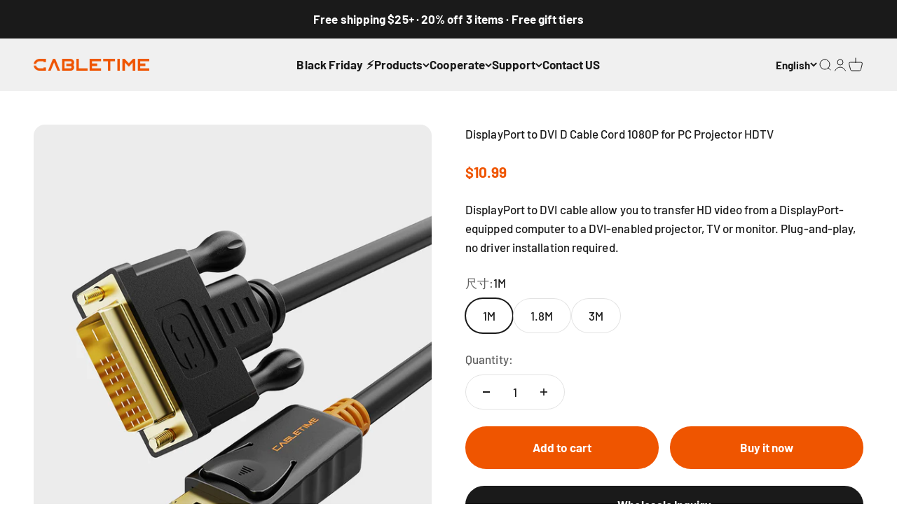

--- FILE ---
content_type: text/html; charset=utf-8
request_url: https://cabletimetech.com/en-fr/products/displayport-to-dvi-d-cable-cord-1080p?option_values=576794001666&section_id=template--19522237006082__main
body_size: 5802
content:
<section id="shopify-section-template--19522237006082__main" class="shopify-section shopify-section--main-product"><style>
  #shopify-section-template--19522237006082__main {
    --section-background-hash: 0;
  }

  #shopify-section-template--19522237006082__main + * {
    --previous-section-background-hash: 0;
  }</style><style>
  #shopify-section-template--19522237006082__main {
    --product-grid: auto / minmax(0, 1fr);
    --product-gallery-media-list-grid: auto / auto-flow 100%;
    --product-gallery-media-list-gap: var(--spacing-0-5);
  }

  @media screen and (max-width: 999px) {
    #shopify-section-template--19522237006082__main {
      --section-spacing-block-start: 0px;
    }
  }

  @media screen and (min-width: 1000px) {
    #shopify-section-template--19522237006082__main {--product-grid: auto / minmax(0, 1.0fr) minmax(0, 1.0fr);
      --product-gallery-media-list-grid: auto / auto-flow 100%;
      --product-gallery-media-list-gap: calc(var(--grid-gutter) / 2);
    }}

  @media screen and (min-width: 1400px) {
    #shopify-section-template--19522237006082__main {
      --product-gallery-media-list-gap: var(--grid-gutter);
    }
  }
</style><div class="section section--tight  section-blends section-full">
  <product-rerender id="product-info-7823622897922-template--19522237006082__main" observe-form="product-form-7823622897922-template--19522237006082__main" allow-partial-rerender>
    <div class="product"><product-gallery form="product-form-7823622897922-template--19522237006082__main" filtered-indexes="[]"allow-zoom="3" class="product-gallery  product-gallery--desktop-carousel  product-gallery--mobile-expanded"><div class="product-gallery__ar-wrapper">
    <div class="product-gallery__media-list-wrapper"><custom-cursor class="product-gallery__cursor" >
          <div class="circle-button circle-button--fill circle-button--lg"><svg role="presentation" focusable="false" width="7" height="10" class="icon icon-chevron-right" viewBox="0 0 7 10">
        <path d="m1 9 4-4-4-4" fill="none" stroke="currentColor" stroke-width="2"></path>
      </svg></div>
        </custom-cursor><media-carousel desktop-mode="carousel_thumbnails_bottom" adaptive-height initial-index="0" autoplay id="product-gallery-7823622897922-template--19522237006082__main" class="product-gallery__media-list full-bleed scroll-area md:unbleed"><div class="product-gallery__media  snap-center" data-media-type="image" data-media-id="30677839773954" ><img src="//cabletimetech.com/cdn/shop/products/CT-AV585-03G-B_2.jpg?v=1665553845&amp;width=800" alt="CABLETIME DisplayPort to DVI D Cable Cord 1080P for PC Projector HDTV" srcset="//cabletimetech.com/cdn/shop/products/CT-AV585-03G-B_2.jpg?v=1665553845&amp;width=200 200w, //cabletimetech.com/cdn/shop/products/CT-AV585-03G-B_2.jpg?v=1665553845&amp;width=300 300w, //cabletimetech.com/cdn/shop/products/CT-AV585-03G-B_2.jpg?v=1665553845&amp;width=400 400w, //cabletimetech.com/cdn/shop/products/CT-AV585-03G-B_2.jpg?v=1665553845&amp;width=500 500w, //cabletimetech.com/cdn/shop/products/CT-AV585-03G-B_2.jpg?v=1665553845&amp;width=600 600w, //cabletimetech.com/cdn/shop/products/CT-AV585-03G-B_2.jpg?v=1665553845&amp;width=700 700w, //cabletimetech.com/cdn/shop/products/CT-AV585-03G-B_2.jpg?v=1665553845&amp;width=800 800w" width="800" height="1066" loading="eager" fetchpriority="high" sizes="(max-width: 740px) calc(100vw - 40px), (max-width: 999px) calc(100vw - 64px), min(760px, 42vw)" class="rounded"></div><div class="product-gallery__media  snap-center" data-media-type="image" data-media-id="30677839806722" ><img src="//cabletimetech.com/cdn/shop/products/CT-AV585-03G-B_3.jpg?v=1665553845&amp;width=800" alt="CABLETIME DisplayPort to DVI D Cable Cord 1080P full HD on big screen" srcset="//cabletimetech.com/cdn/shop/products/CT-AV585-03G-B_3.jpg?v=1665553845&amp;width=200 200w, //cabletimetech.com/cdn/shop/products/CT-AV585-03G-B_3.jpg?v=1665553845&amp;width=300 300w, //cabletimetech.com/cdn/shop/products/CT-AV585-03G-B_3.jpg?v=1665553845&amp;width=400 400w, //cabletimetech.com/cdn/shop/products/CT-AV585-03G-B_3.jpg?v=1665553845&amp;width=500 500w, //cabletimetech.com/cdn/shop/products/CT-AV585-03G-B_3.jpg?v=1665553845&amp;width=600 600w, //cabletimetech.com/cdn/shop/products/CT-AV585-03G-B_3.jpg?v=1665553845&amp;width=700 700w, //cabletimetech.com/cdn/shop/products/CT-AV585-03G-B_3.jpg?v=1665553845&amp;width=800 800w" width="800" height="1066" loading="lazy" fetchpriority="auto" sizes="(max-width: 740px) calc(100vw - 40px), (max-width: 999px) calc(100vw - 64px), min(760px, 42vw)" class="rounded"></div><div class="product-gallery__media  snap-center" data-media-type="image" data-media-id="30677839839490" ><img src="//cabletimetech.com/cdn/shop/products/CT-AV585-03G-B_4.jpg?v=1665553845&amp;width=800" alt="CABLETIME DisplayPort to DVI D Cable Cord 1080P for PC Projector HDTV, support extend and mirroe mode" srcset="//cabletimetech.com/cdn/shop/products/CT-AV585-03G-B_4.jpg?v=1665553845&amp;width=200 200w, //cabletimetech.com/cdn/shop/products/CT-AV585-03G-B_4.jpg?v=1665553845&amp;width=300 300w, //cabletimetech.com/cdn/shop/products/CT-AV585-03G-B_4.jpg?v=1665553845&amp;width=400 400w, //cabletimetech.com/cdn/shop/products/CT-AV585-03G-B_4.jpg?v=1665553845&amp;width=500 500w, //cabletimetech.com/cdn/shop/products/CT-AV585-03G-B_4.jpg?v=1665553845&amp;width=600 600w, //cabletimetech.com/cdn/shop/products/CT-AV585-03G-B_4.jpg?v=1665553845&amp;width=700 700w, //cabletimetech.com/cdn/shop/products/CT-AV585-03G-B_4.jpg?v=1665553845&amp;width=800 800w" width="800" height="1066" loading="lazy" fetchpriority="auto" sizes="(max-width: 740px) calc(100vw - 40px), (max-width: 999px) calc(100vw - 64px), min(760px, 42vw)" class="rounded"></div><div class="product-gallery__media  snap-center" data-media-type="image" data-media-id="30677839872258" ><img src="//cabletimetech.com/cdn/shop/products/CT-AV585-03G-B_5.jpg?v=1665553845&amp;width=800" alt="CABLETIME DisplayPort to DVI D Cable Cord details, 24K gold plated connector, smart chip" srcset="//cabletimetech.com/cdn/shop/products/CT-AV585-03G-B_5.jpg?v=1665553845&amp;width=200 200w, //cabletimetech.com/cdn/shop/products/CT-AV585-03G-B_5.jpg?v=1665553845&amp;width=300 300w, //cabletimetech.com/cdn/shop/products/CT-AV585-03G-B_5.jpg?v=1665553845&amp;width=400 400w, //cabletimetech.com/cdn/shop/products/CT-AV585-03G-B_5.jpg?v=1665553845&amp;width=500 500w, //cabletimetech.com/cdn/shop/products/CT-AV585-03G-B_5.jpg?v=1665553845&amp;width=600 600w, //cabletimetech.com/cdn/shop/products/CT-AV585-03G-B_5.jpg?v=1665553845&amp;width=700 700w, //cabletimetech.com/cdn/shop/products/CT-AV585-03G-B_5.jpg?v=1665553845&amp;width=800 800w" width="800" height="1066" loading="lazy" fetchpriority="auto" sizes="(max-width: 740px) calc(100vw - 40px), (max-width: 999px) calc(100vw - 64px), min(760px, 42vw)" class="rounded"></div><div class="product-gallery__media  snap-center" data-media-type="image" data-media-id="30677839905026" ><img src="//cabletimetech.com/cdn/shop/products/CT-AV585-03G-B_6.jpg?v=1665553845&amp;width=800" alt="CABLETIME DisplayPort to DVI D Cable Cord 1080P for PC Projector HDTV, stable signal" srcset="//cabletimetech.com/cdn/shop/products/CT-AV585-03G-B_6.jpg?v=1665553845&amp;width=200 200w, //cabletimetech.com/cdn/shop/products/CT-AV585-03G-B_6.jpg?v=1665553845&amp;width=300 300w, //cabletimetech.com/cdn/shop/products/CT-AV585-03G-B_6.jpg?v=1665553845&amp;width=400 400w, //cabletimetech.com/cdn/shop/products/CT-AV585-03G-B_6.jpg?v=1665553845&amp;width=500 500w, //cabletimetech.com/cdn/shop/products/CT-AV585-03G-B_6.jpg?v=1665553845&amp;width=600 600w, //cabletimetech.com/cdn/shop/products/CT-AV585-03G-B_6.jpg?v=1665553845&amp;width=700 700w, //cabletimetech.com/cdn/shop/products/CT-AV585-03G-B_6.jpg?v=1665553845&amp;width=800 800w" width="800" height="1066" loading="lazy" fetchpriority="auto" sizes="(max-width: 740px) calc(100vw - 40px), (max-width: 999px) calc(100vw - 64px), min(760px, 42vw)" class="rounded"></div><div class="product-gallery__media  snap-center" data-media-type="image" data-media-id="30677839741186" ><img src="//cabletimetech.com/cdn/shop/products/CT-AV585-03G-B_1.jpg?v=1665553845&amp;width=800" alt="CABLETIME DisplayPort to DVI D Cable Cord 1080P , wide compatible for PC Projector HDTV" srcset="//cabletimetech.com/cdn/shop/products/CT-AV585-03G-B_1.jpg?v=1665553845&amp;width=200 200w, //cabletimetech.com/cdn/shop/products/CT-AV585-03G-B_1.jpg?v=1665553845&amp;width=300 300w, //cabletimetech.com/cdn/shop/products/CT-AV585-03G-B_1.jpg?v=1665553845&amp;width=400 400w, //cabletimetech.com/cdn/shop/products/CT-AV585-03G-B_1.jpg?v=1665553845&amp;width=500 500w, //cabletimetech.com/cdn/shop/products/CT-AV585-03G-B_1.jpg?v=1665553845&amp;width=600 600w, //cabletimetech.com/cdn/shop/products/CT-AV585-03G-B_1.jpg?v=1665553845&amp;width=700 700w, //cabletimetech.com/cdn/shop/products/CT-AV585-03G-B_1.jpg?v=1665553845&amp;width=800 800w" width="800" height="1066" loading="lazy" fetchpriority="auto" sizes="(max-width: 740px) calc(100vw - 40px), (max-width: 999px) calc(100vw - 64px), min(760px, 42vw)" class="rounded"></div></media-carousel><div class="product-gallery__zoom ">
          <button type="button" is="product-zoom-button" class="circle-button circle-button--fill ring">
            <span class="sr-only">Zoom</span><svg role="presentation" fill="none" stroke-width="2" focusable="false" width="15" height="15" class="icon icon-image-zoom" viewBox="0 0 15 15">
        <circle cx="7.067" cy="7.067" r="6.067" stroke="currentColor"></circle>
        <path d="M11.4 11.4 14 14" stroke="currentColor" stroke-linecap="round" stroke-linejoin="round"></path>
        <path d="M7 4v6M4 7h6" stroke="currentColor"></path>
      </svg></button>
        </div></div></div><scroll-shadow class="product-gallery__thumbnail-list-wrapper">
        <page-dots align-selected class="product-gallery__thumbnail-list scroll-area bleed md:unbleed" aria-controls="product-gallery-7823622897922-template--19522237006082__main"><button type="button" class="product-gallery__thumbnail"  aria-current="true" aria-label="Go to item 1"><img src="//cabletimetech.com/cdn/shop/products/CT-AV585-03G-B_2.jpg?v=1665553845&amp;width=800" alt="CABLETIME DisplayPort to DVI D Cable Cord 1080P for PC Projector HDTV" srcset="//cabletimetech.com/cdn/shop/products/CT-AV585-03G-B_2.jpg?v=1665553845&amp;width=56 56w, //cabletimetech.com/cdn/shop/products/CT-AV585-03G-B_2.jpg?v=1665553845&amp;width=64 64w, //cabletimetech.com/cdn/shop/products/CT-AV585-03G-B_2.jpg?v=1665553845&amp;width=112 112w, //cabletimetech.com/cdn/shop/products/CT-AV585-03G-B_2.jpg?v=1665553845&amp;width=128 128w, //cabletimetech.com/cdn/shop/products/CT-AV585-03G-B_2.jpg?v=1665553845&amp;width=168 168w, //cabletimetech.com/cdn/shop/products/CT-AV585-03G-B_2.jpg?v=1665553845&amp;width=192 192w" width="800" height="1066" loading="lazy" sizes="(max-width: 699px) 56px, 64px" class="object-contain rounded-sm">
            </button><button type="button" class="product-gallery__thumbnail"  aria-current="false" aria-label="Go to item 2"><img src="//cabletimetech.com/cdn/shop/products/CT-AV585-03G-B_3.jpg?v=1665553845&amp;width=800" alt="CABLETIME DisplayPort to DVI D Cable Cord 1080P full HD on big screen" srcset="//cabletimetech.com/cdn/shop/products/CT-AV585-03G-B_3.jpg?v=1665553845&amp;width=56 56w, //cabletimetech.com/cdn/shop/products/CT-AV585-03G-B_3.jpg?v=1665553845&amp;width=64 64w, //cabletimetech.com/cdn/shop/products/CT-AV585-03G-B_3.jpg?v=1665553845&amp;width=112 112w, //cabletimetech.com/cdn/shop/products/CT-AV585-03G-B_3.jpg?v=1665553845&amp;width=128 128w, //cabletimetech.com/cdn/shop/products/CT-AV585-03G-B_3.jpg?v=1665553845&amp;width=168 168w, //cabletimetech.com/cdn/shop/products/CT-AV585-03G-B_3.jpg?v=1665553845&amp;width=192 192w" width="800" height="1066" loading="lazy" sizes="(max-width: 699px) 56px, 64px" class="object-contain rounded-sm">
            </button><button type="button" class="product-gallery__thumbnail"  aria-current="false" aria-label="Go to item 3"><img src="//cabletimetech.com/cdn/shop/products/CT-AV585-03G-B_4.jpg?v=1665553845&amp;width=800" alt="CABLETIME DisplayPort to DVI D Cable Cord 1080P for PC Projector HDTV, support extend and mirroe mode" srcset="//cabletimetech.com/cdn/shop/products/CT-AV585-03G-B_4.jpg?v=1665553845&amp;width=56 56w, //cabletimetech.com/cdn/shop/products/CT-AV585-03G-B_4.jpg?v=1665553845&amp;width=64 64w, //cabletimetech.com/cdn/shop/products/CT-AV585-03G-B_4.jpg?v=1665553845&amp;width=112 112w, //cabletimetech.com/cdn/shop/products/CT-AV585-03G-B_4.jpg?v=1665553845&amp;width=128 128w, //cabletimetech.com/cdn/shop/products/CT-AV585-03G-B_4.jpg?v=1665553845&amp;width=168 168w, //cabletimetech.com/cdn/shop/products/CT-AV585-03G-B_4.jpg?v=1665553845&amp;width=192 192w" width="800" height="1066" loading="lazy" sizes="(max-width: 699px) 56px, 64px" class="object-contain rounded-sm">
            </button><button type="button" class="product-gallery__thumbnail"  aria-current="false" aria-label="Go to item 4"><img src="//cabletimetech.com/cdn/shop/products/CT-AV585-03G-B_5.jpg?v=1665553845&amp;width=800" alt="CABLETIME DisplayPort to DVI D Cable Cord details, 24K gold plated connector, smart chip" srcset="//cabletimetech.com/cdn/shop/products/CT-AV585-03G-B_5.jpg?v=1665553845&amp;width=56 56w, //cabletimetech.com/cdn/shop/products/CT-AV585-03G-B_5.jpg?v=1665553845&amp;width=64 64w, //cabletimetech.com/cdn/shop/products/CT-AV585-03G-B_5.jpg?v=1665553845&amp;width=112 112w, //cabletimetech.com/cdn/shop/products/CT-AV585-03G-B_5.jpg?v=1665553845&amp;width=128 128w, //cabletimetech.com/cdn/shop/products/CT-AV585-03G-B_5.jpg?v=1665553845&amp;width=168 168w, //cabletimetech.com/cdn/shop/products/CT-AV585-03G-B_5.jpg?v=1665553845&amp;width=192 192w" width="800" height="1066" loading="lazy" sizes="(max-width: 699px) 56px, 64px" class="object-contain rounded-sm">
            </button><button type="button" class="product-gallery__thumbnail"  aria-current="false" aria-label="Go to item 5"><img src="//cabletimetech.com/cdn/shop/products/CT-AV585-03G-B_6.jpg?v=1665553845&amp;width=800" alt="CABLETIME DisplayPort to DVI D Cable Cord 1080P for PC Projector HDTV, stable signal" srcset="//cabletimetech.com/cdn/shop/products/CT-AV585-03G-B_6.jpg?v=1665553845&amp;width=56 56w, //cabletimetech.com/cdn/shop/products/CT-AV585-03G-B_6.jpg?v=1665553845&amp;width=64 64w, //cabletimetech.com/cdn/shop/products/CT-AV585-03G-B_6.jpg?v=1665553845&amp;width=112 112w, //cabletimetech.com/cdn/shop/products/CT-AV585-03G-B_6.jpg?v=1665553845&amp;width=128 128w, //cabletimetech.com/cdn/shop/products/CT-AV585-03G-B_6.jpg?v=1665553845&amp;width=168 168w, //cabletimetech.com/cdn/shop/products/CT-AV585-03G-B_6.jpg?v=1665553845&amp;width=192 192w" width="800" height="1066" loading="lazy" sizes="(max-width: 699px) 56px, 64px" class="object-contain rounded-sm">
            </button><button type="button" class="product-gallery__thumbnail"  aria-current="false" aria-label="Go to item 6"><img src="//cabletimetech.com/cdn/shop/products/CT-AV585-03G-B_1.jpg?v=1665553845&amp;width=800" alt="CABLETIME DisplayPort to DVI D Cable Cord 1080P , wide compatible for PC Projector HDTV" srcset="//cabletimetech.com/cdn/shop/products/CT-AV585-03G-B_1.jpg?v=1665553845&amp;width=56 56w, //cabletimetech.com/cdn/shop/products/CT-AV585-03G-B_1.jpg?v=1665553845&amp;width=64 64w, //cabletimetech.com/cdn/shop/products/CT-AV585-03G-B_1.jpg?v=1665553845&amp;width=112 112w, //cabletimetech.com/cdn/shop/products/CT-AV585-03G-B_1.jpg?v=1665553845&amp;width=128 128w, //cabletimetech.com/cdn/shop/products/CT-AV585-03G-B_1.jpg?v=1665553845&amp;width=168 168w, //cabletimetech.com/cdn/shop/products/CT-AV585-03G-B_1.jpg?v=1665553845&amp;width=192 192w" width="800" height="1066" loading="lazy" sizes="(max-width: 699px) 56px, 64px" class="object-contain rounded-sm">
            </button></page-dots>
      </scroll-shadow></product-gallery><safe-sticky class="product-info"><div class="product-info__block-item" data-block-id="title" data-block-type="title" ><h1 class="product-info__title h4">DisplayPort to DVI D Cable Cord 1080P for PC Projector HDTV</h1></div><div class="product-info__block-item" data-block-id="AbWI4eUJZeDNZR2lVa__judge_me_reviews_preview_badge_Gj3ptc-1" data-block-type="@app" ><div id="shopify-block-AbWI4eUJZeDNZR2lVa__judge_me_reviews_preview_badge_Gj3ptc" class="shopify-block shopify-app-block">
<div class='jdgm-widget jdgm-preview-badge'
    data-id='7823622897922'
    data-template='manual-installation'>
  
</div>




</div></div><div class="product-info__block-item" data-block-id="price" data-block-type="price" ><div class="product-info__price">
              <div class="rating-with-text"><price-list class="price-list price-list--lg "><sale-price class="text-lg">
      <span class="sr-only">Sale price</span><span class=money>$11.99</span></sale-price></price-list></div></div></div><div class="product-info__block-item" data-block-id="text_ea3DRC" data-block-type="text" ><div class="product-info__text">
              <div class="prose"><p><span class="metafield-multi_line_text_field">DisplayPort to DVI cable allow you to transfer HD video from a DisplayPort-equipped computer to a DVI-enabled projector, TV or monitor. Plug-and-play, no driver installation required.</span></p></div>
            </div></div><div class="product-info__block-item" data-block-id="variant_picker" data-block-type="variant-picker" ><div class="product-info__variant-picker"><variant-picker class="variant-picker" section-id="template--19522237006082__main" handle="displayport-to-dvi-d-cable-cord-1080p" form-id="product-form-7823622897922-template--19522237006082__main" update-url><script data-variant type="application/json">{"id":43270715801858,"title":"1.8M","option1":"1.8M","option2":null,"option3":null,"sku":"CT-AV585-03G-B1.8","requires_shipping":true,"taxable":true,"featured_image":null,"available":true,"name":"DisplayPort to DVI D Cable Cord 1080P for PC Projector HDTV - 1.8M","public_title":"1.8M","options":["1.8M"],"price":1199,"weight":102,"compare_at_price":null,"inventory_management":"shopify","barcode":"765133120505","requires_selling_plan":false,"selling_plan_allocations":[]}</script>

      <fieldset class="variant-picker__option">
        <div class="variant-picker__option-info">
          <div class="h-stack gap-2">
            <legend class="text-subdued">尺寸:</legend>
            <span>1.8M</span>
          </div></div><div >
            <div class="variant-picker__option-values wrap gap-2">
              <input class="sr-only" type="radio" name="product-form-7823622897922-template--19522237006082__main-option1" id="option-value-1-template--19522237006082__main-product-form-7823622897922-template--19522237006082__main-option1-576793968898" value="576793968898" form="product-form-7823622897922-template--19522237006082__main"    data-option-position="1" ><label class="block-swatch  " for="option-value-1-template--19522237006082__main-product-form-7823622897922-template--19522237006082__main-option1-576793968898"><span>1M</span>
    </label><input class="sr-only" type="radio" name="product-form-7823622897922-template--19522237006082__main-option1" id="option-value-2-template--19522237006082__main-product-form-7823622897922-template--19522237006082__main-option1-576794001666" value="576794001666" form="product-form-7823622897922-template--19522237006082__main" checked="checked"   data-option-position="1" ><label class="block-swatch  " for="option-value-2-template--19522237006082__main-product-form-7823622897922-template--19522237006082__main-option1-576794001666"><span>1.8M</span>
    </label><input class="sr-only" type="radio" name="product-form-7823622897922-template--19522237006082__main-option1" id="option-value-3-template--19522237006082__main-product-form-7823622897922-template--19522237006082__main-option1-576794034434" value="576794034434" form="product-form-7823622897922-template--19522237006082__main"    data-option-position="1" ><label class="block-swatch  " for="option-value-3-template--19522237006082__main-product-form-7823622897922-template--19522237006082__main-option1-576794034434"><span>3M</span>
    </label>
            </div>
          </div></fieldset></variant-picker></div></div><div class="product-info__block-item" data-block-id="quantity_selector" data-block-type="quantity-selector" ><div class="product-info__quantity-selector">
              <div class="form-control">
                <label for="product-form-7823622897922-template--19522237006082__main-quantity" class="block-label text-subdued">Quantity:</label>

                <quantity-selector class="quantity-selector">
                  <button type="button" class="quantity-selector__button" aria-label="Decrease quantity"><svg role="presentation" focusable="false" width="10" height="2" class="icon icon-minus" viewBox="0 0 10 2">
        <path d="M0 0H10V2H0V0Z" fill="currentColor"></path>
      </svg></button>
                  <input id="product-form-7823622897922-template--19522237006082__main-quantity" type="number" is="quantity-input" inputmode="numeric" class="quantity-selector__input" name="quantity" form="product-form-7823622897922-template--19522237006082__main" value="1" step="1" min="1"  autocomplete="off">
                  <button type="button" class="quantity-selector__button" aria-label="Increase quantity"><svg role="presentation" focusable="false" stroke-width="2" width="10" height="10" class="icon icon-plus" viewBox="0 0 12 12">
        <path d="M6 0V12" fill="none" stroke="currentColor"></path>
        <path d="M0 6L12 6" fill="none" stroke="currentColor"></path>
      </svg></button>
                </quantity-selector>
              </div></div></div><div class="product-info__block-item" data-block-id="buy_buttons" data-block-type="buy-buttons" ><div class="product-info__buy-buttons"><form method="post" action="/en-fr/cart/add" id="product-form-7823622897922-template--19522237006082__main" accept-charset="UTF-8" class="shopify-product-form" enctype="multipart/form-data" is="product-form"><input type="hidden" name="form_type" value="product" /><input type="hidden" name="utf8" value="✓" /><input type="hidden" disabled name="id" value="43270715801858"><div class="v-stack gap-4"><buy-buttons class="buy-buttons buy-buttons--multiple" template="3-image" form="product-form-7823622897922-template--19522237006082__main">
<button type="submit" class="button button--xl button--secondary"
  style="--button-text-color: 255 255 255;"
  
  
  
  
  
  
  is="custom-button"
 >Add to cart</button><div data-shopify="payment-button" class="shopify-payment-button"> <shopify-accelerated-checkout recommended="{&quot;name&quot;:&quot;paypal&quot;,&quot;wallet_params&quot;:{&quot;shopId&quot;:64230916354,&quot;countryCode&quot;:&quot;CN&quot;,&quot;merchantName&quot;:&quot;CABLETIME&quot;,&quot;phoneRequired&quot;:true,&quot;companyRequired&quot;:false,&quot;shippingType&quot;:&quot;shipping&quot;,&quot;shopifyPaymentsEnabled&quot;:false,&quot;hasManagedSellingPlanState&quot;:null,&quot;requiresBillingAgreement&quot;:false,&quot;merchantId&quot;:&quot;7MBLLN6YQQB64&quot;,&quot;sdkUrl&quot;:&quot;https://www.paypal.com/sdk/js?components=buttons\u0026commit=false\u0026currency=USD\u0026locale=en_US\u0026client-id=AfUEYT7nO4BwZQERn9Vym5TbHAG08ptiKa9gm8OARBYgoqiAJIjllRjeIMI4g294KAH1JdTnkzubt1fr\u0026merchant-id=7MBLLN6YQQB64\u0026intent=authorize&quot;}}" fallback="{&quot;name&quot;:&quot;buy_it_now&quot;,&quot;wallet_params&quot;:{}}" access-token="5b65e0abbf09d779af6ef727413c0c3f" buyer-country="FR" buyer-locale="en" buyer-currency="USD" variant-params="[{&quot;id&quot;:43270715769090,&quot;requiresShipping&quot;:true},{&quot;id&quot;:43270715801858,&quot;requiresShipping&quot;:true},{&quot;id&quot;:43270715834626,&quot;requiresShipping&quot;:true}]" shop-id="64230916354" > <div class="shopify-payment-button__button" role="button" disabled aria-hidden="true" style="background-color: transparent; border: none"> <div class="shopify-payment-button__skeleton">&nbsp;</div> </div> <div class="shopify-payment-button__more-options shopify-payment-button__skeleton" role="button" disabled aria-hidden="true">&nbsp;</div> </shopify-accelerated-checkout> <small id="shopify-buyer-consent" class="hidden" aria-hidden="true" data-consent-type="subscription"> This item is a recurring or deferred purchase. By continuing, I agree to the <span id="shopify-subscription-policy-button">cancellation policy</span> and authorize you to charge my payment method at the prices, frequency and dates listed on this page until my order is fulfilled or I cancel, if permitted. </small> </div><style>
          #product-form-7823622897922-template--19522237006082__main .shopify-payment-button {}
        </style></buy-buttons>
  </div><input type="hidden" name="product-id" value="7823622897922" /><input type="hidden" name="section-id" value="template--19522237006082__main" /></form></div></div><div class="product-info__block-item" data-block-id="button_WtiHJM" data-block-type="button" ><div class="product-info__button">
<a class="button button--lg w-full"
  style="--button-background: 26 26 26 / var(--button-background-opacity, 1);--button-outline-color: 26 26 26;--button-text-color: 255 255 255;"
  
  
  
  
  href="/en-fr/pages/contact-us"
  
  
 >Wholesale Inquiry</a></div></div><div class="product-info__block-group product-info__offer-list" data-group-type="product-info__offer-list"><div class="product-info__block-item" data-block-id="offer_dpGmRH" data-block-type="offer" ><div class="offer  bg-custom text-custom"style="--background: 255 255 255; --text-color: 26 26 26;" ><div class="text-with-icon"><svg role="presentation" fill="none" focusable="false" stroke-width="1" width="20" height="20" class="icon icon-picto-coupon" viewBox="0 0 24 24">
        <path fill-rule="evenodd" clip-rule="evenodd" d="M16.89 21.975c-1.325.974-3.176.9-4.391-.209a131.923 131.923 0 0 1-9.792-9.94 3.17 3.17 0 0 1-.753-1.5C1.56 8.293.727 3.222 1.976 1.972c1.25-1.25 6.32-.416 8.352-.022.56.111 1.078.371 1.502.752a131.922 131.922 0 0 1 9.94 9.792c1.109 1.214 1.18 3.067.209 4.392-.701.955-1.442 1.914-2.31 2.78-.865.865-1.823 1.607-2.778 2.308ZM9.458 6.523a2.073 2.073 0 1 1-2.93 2.931 2.073 2.073 0 0 1 2.93-2.931Z" fill="currentColor" fill-opacity="0" stroke="currentColor"/>
      </svg><span class="bold text-sm">Free Shipping Over $25</span></div></div></div><div class="product-info__block-item" data-block-id="offer_6y7dh7" data-block-type="offer" ><div class="offer  bg-custom text-custom"style="--background: 255 255 255; --text-color: 26 26 26;" ><div class="text-with-icon"><svg role="presentation" fill="none" focusable="false" stroke-width="1" width="20" height="20" class="icon icon-picto-timer" viewBox="0 0 24 24">
        <path d="M12 22.488A8.874 8.874 0 1 0 12 4.74a8.874 8.874 0 0 0 0 17.748v0Z" fill="currentColor" fill-opacity="0" stroke="currentColor" stroke-linecap="round" stroke-linejoin="round"/>
        <path d="M1.512 4.74a14.021 14.021 0 0 1 4.034-3.228M22.488 4.74a14.021 14.021 0 0 0-4.033-3.228M12 8.774v4.837h4.034" stroke="currentColor" stroke-linecap="round" stroke-linejoin="round"/>
      </svg><span class="bold text-sm">24 Months Warranty</span></div></div></div><div class="product-info__block-item" data-block-id="offer_WXY4qE" data-block-type="offer" ><div class="offer  bg-custom text-custom"style="--background: 255 255 255; --text-color: 0 0 0;" ><div class="text-with-icon"><svg role="presentation" fill="none" focusable="false" stroke-width="1" width="20" height="20" class="icon icon-picto-return" viewBox="0 0 24 24">
        <path d="M2.04 17.208a5.362 5.362 0 0 0 4.721 4.731c1.706.189 3.456.347 5.24.347 1.782 0 3.532-.158 5.238-.347a5.362 5.362 0 0 0 4.72-4.731c.18-1.697.327-3.435.327-5.208 0-1.773-.148-3.513-.326-5.208a5.362 5.362 0 0 0-4.721-4.731c-1.706-.189-3.456-.347-5.239-.347s-3.533.158-5.239.347a5.362 5.362 0 0 0-4.72 4.731c-.18 1.697-.327 3.435-.327 5.208 0 1.773.148 3.513.326 5.208Z" fill="currentColor" fill-opacity="0" stroke="currentColor"/>
        <path d="M6.857 13.977h5.907a3.429 3.429 0 0 0 3.429-3.429V7.293M10.2 10.635c-1.468 1.2-2.2 1.934-3.343 3.343C8 15.384 8.732 16.118 10.2 17.32" stroke="currentColor" stroke-linecap="round" stroke-linejoin="round"/>
      </svg><span class="bold text-sm">30 Day Returns</span></div></div></div></div><div class="product-info__block-group accordion-group" data-group-type="accordion-group"><div class="product-info__block-item" data-block-id="collapsible_text_gUCtpm" data-block-type="collapsible-text" ><details  class="product-info__accordion accordion  group" aria-expanded="false" is="accordion-disclosure"  >
  <summary><div class="accordion__toggle bold"><div class="text-with-icon"><span >Features</span>
        </div><span class="circle-chevron group-hover:colors group-expanded:colors group-expanded:rotate"><svg role="presentation" focusable="false" width="8" height="6" class="icon icon-chevron-bottom-small" viewBox="0 0 8 6">
        <path d="m1 1.5 3 3 3-3" fill="none" stroke="currentColor" stroke-width="1.5"></path>
      </svg></span>
    </div>
  </summary>

  <div class="accordion__content"><div class="prose"><p><span class="metafield-multi_line_text_field">Support Mirror Mode &amp; Extended Mode<br />
Support up to 1080P Full HD<br />
Plug and play, easy to use<br />
Latches button for stable connection<br />
Anti-corrosion 24K gold plating<br />
</span></p></div></div>
</details></div><div class="product-info__block-item" data-block-id="collapsible_text_UQAN6U" data-block-type="collapsible-text" ><details  class="product-info__accordion accordion  group" aria-expanded="false" is="accordion-disclosure"  >
  <summary><div class="accordion__toggle bold"><div class="text-with-icon"><span >Tech Specs</span>
        </div><span class="circle-chevron group-hover:colors group-expanded:colors group-expanded:rotate"><svg role="presentation" focusable="false" width="8" height="6" class="icon icon-chevron-bottom-small" viewBox="0 0 8 6">
        <path d="m1 1.5 3 3 3-3" fill="none" stroke="currentColor" stroke-width="1.5"></path>
      </svg></span>
    </div>
  </summary>

  <div class="accordion__content"><div class="prose"><p><span class="metafield-multi_line_text_field">CONNECTOR TYPE: DP Male to DVI Male<br />
MODEL NO : CD34E(1m), CD34K(1.8m), CD34N(3m)<br />
SKU: CT-AV585-03G-B1, CT-AV585-03G-B1.8, CT-AV585-03G-B3<br />
GUARANTEE: 2 Years Manufacturer Warranty</span></p></div></div>
</details></div></div><div class="product-info__block-item" data-block-id="associated_products_N8yMYc" data-block-type="associated-products" ><product-recommendations class="block" product="7823622897922" limit="3" intent="complementary"></product-recommendations></div></safe-sticky></div>
  </product-rerender>
</div><product-rerender id="product-form-7823622897922-template--19522237006082__main-sticky-bar" observe-form="product-form-7823622897922-template--19522237006082__main"><product-quick-add form="product-form-7823622897922-template--19522237006082__main" class="product-quick-add"><buy-buttons template="3-image" form="product-form-7823622897922-template--19522237006082__main" class="sm:hidden">
<button type="submit" class="button button--lg button--secondary w-full"
  style="--button-text-color: 255 255 255;"
  
  
  
  form="product-form-7823622897922-template--19522237006082__main"
  
  
  is="custom-button"
 >Add to cart</button></buy-buttons><div class="product-quick-add__variant  hidden sm:grid"><variant-media widths="80,160" form="product-form-7823622897922-template--19522237006082__main"><img src="//cabletimetech.com/cdn/shop/products/CT-AV585-03G-B_2.jpg?v=1665553845&amp;width=800" alt="CABLETIME DisplayPort to DVI D Cable Cord 1080P for PC Projector HDTV" srcset="//cabletimetech.com/cdn/shop/products/CT-AV585-03G-B_2.jpg?v=1665553845&amp;width=80 80w, //cabletimetech.com/cdn/shop/products/CT-AV585-03G-B_2.jpg?v=1665553845&amp;width=160 160w" width="800" height="1066" loading="lazy" sizes="80px" class="rounded-xs"></variant-media><div class="v-stack gap-0.5"><a href="/en-fr/products/displayport-to-dvi-d-cable-cord-1080p" class="bold truncate-text">DisplayPort to DVI D Cable Cord 1080P for PC Projector HDTV</a><price-list class="price-list  "><sale-price class="text-subdued">
      <span class="sr-only">Sale price</span><span class=money>$11.99</span></sale-price></price-list></div>

          <buy-buttons template="3-image" form="product-form-7823622897922-template--19522237006082__main" force-secondary-button>
<button type="submit" class="button button--secondary"
  style="--button-text-color: 255 255 255;"
  
  
  
  form="product-form-7823622897922-template--19522237006082__main"
  
  
  is="custom-button"
 >Add to cart</button></buy-buttons>
        </div>
      </product-quick-add></product-rerender><template id="quick-buy-content"><product-rerender id="quick-buy-modal-content" observe-form="quick-buy-form-7823622897922-template--19522237006082__main">
    <div class="quick-buy-drawer__variant text-start h-stack gap-6" slot="header"><variant-media widths="80,160" form="quick-buy-form-7823622897922-template--19522237006082__main"><img src="//cabletimetech.com/cdn/shop/products/CT-AV585-03G-B_2.jpg?v=1665553845&amp;width=800" alt="CABLETIME DisplayPort to DVI D Cable Cord 1080P for PC Projector HDTV" srcset="//cabletimetech.com/cdn/shop/products/CT-AV585-03G-B_2.jpg?v=1665553845&amp;width=80 80w, //cabletimetech.com/cdn/shop/products/CT-AV585-03G-B_2.jpg?v=1665553845&amp;width=160 160w" width="800" height="1066" loading="lazy" sizes="80px" class="quick-buy-drawer__media rounded-xs"></variant-media><div class="v-stack gap-0.5">
        <a href="/en-fr/products/displayport-to-dvi-d-cable-cord-1080p" class="bold justify-self-start">DisplayPort to DVI D Cable Cord 1080P for PC Projector HDTV</a><price-list class="price-list  "><sale-price class="text-subdued">
      <span class="sr-only">Sale price</span><span class=money>$11.99</span></sale-price></price-list></div>
    </div>

    <div class="quick-buy-drawer__info"><div id="shopify-block-AbWI4eUJZeDNZR2lVa__judge_me_reviews_preview_badge_Gj3ptc-1" class="shopify-block shopify-app-block">
<div class='jdgm-widget jdgm-preview-badge'
    data-id='7823622897922'
    data-template='manual-installation'>
  
</div>




</div><variant-picker class="variant-picker" section-id="template--19522237006082__main" handle="displayport-to-dvi-d-cable-cord-1080p" form-id="quick-buy-form-7823622897922-template--19522237006082__main" ><script data-variant type="application/json">{"id":43270715801858,"title":"1.8M","option1":"1.8M","option2":null,"option3":null,"sku":"CT-AV585-03G-B1.8","requires_shipping":true,"taxable":true,"featured_image":null,"available":true,"name":"DisplayPort to DVI D Cable Cord 1080P for PC Projector HDTV - 1.8M","public_title":"1.8M","options":["1.8M"],"price":1199,"weight":102,"compare_at_price":null,"inventory_management":"shopify","barcode":"765133120505","requires_selling_plan":false,"selling_plan_allocations":[]}</script>

      <fieldset class="variant-picker__option">
        <div class="variant-picker__option-info">
          <div class="h-stack gap-2">
            <legend class="text-subdued">尺寸:</legend>
            <span>1.8M</span>
          </div></div><div >
            <div class="variant-picker__option-values wrap gap-2">
              <input class="sr-only" type="radio" name="quick-buy-form-7823622897922-template--19522237006082__main-option1" id="option-value-1-template--19522237006082__main-quick-buy-form-7823622897922-template--19522237006082__main-option1-576793968898" value="576793968898" form="quick-buy-form-7823622897922-template--19522237006082__main"    data-option-position="1" ><label class="block-swatch  " for="option-value-1-template--19522237006082__main-quick-buy-form-7823622897922-template--19522237006082__main-option1-576793968898"><span>1M</span>
    </label><input class="sr-only" type="radio" name="quick-buy-form-7823622897922-template--19522237006082__main-option1" id="option-value-2-template--19522237006082__main-quick-buy-form-7823622897922-template--19522237006082__main-option1-576794001666" value="576794001666" form="quick-buy-form-7823622897922-template--19522237006082__main" checked="checked"   data-option-position="1" ><label class="block-swatch  " for="option-value-2-template--19522237006082__main-quick-buy-form-7823622897922-template--19522237006082__main-option1-576794001666"><span>1.8M</span>
    </label><input class="sr-only" type="radio" name="quick-buy-form-7823622897922-template--19522237006082__main-option1" id="option-value-3-template--19522237006082__main-quick-buy-form-7823622897922-template--19522237006082__main-option1-576794034434" value="576794034434" form="quick-buy-form-7823622897922-template--19522237006082__main"    data-option-position="1" ><label class="block-swatch  " for="option-value-3-template--19522237006082__main-quick-buy-form-7823622897922-template--19522237006082__main-option1-576794034434"><span>3M</span>
    </label>
            </div>
          </div></fieldset></variant-picker><form method="post" action="/en-fr/cart/add" id="quick-buy-form-7823622897922-template--19522237006082__main" accept-charset="UTF-8" class="shopify-product-form" enctype="multipart/form-data" is="product-form"><input type="hidden" name="form_type" value="product" /><input type="hidden" name="utf8" value="✓" /><input type="hidden" disabled name="id" value="43270715801858"><div class="v-stack gap-4"><buy-buttons class="buy-buttons buy-buttons--multiple" template="3-image" form="quick-buy-form-7823622897922-template--19522237006082__main">
<button type="submit" class="button button--lg button--secondary"
  
  
  
  
  
  
  
  is="custom-button"
 >Add to cart</button><div data-shopify="payment-button" class="shopify-payment-button"> <shopify-accelerated-checkout recommended="{&quot;name&quot;:&quot;paypal&quot;,&quot;wallet_params&quot;:{&quot;shopId&quot;:64230916354,&quot;countryCode&quot;:&quot;CN&quot;,&quot;merchantName&quot;:&quot;CABLETIME&quot;,&quot;phoneRequired&quot;:true,&quot;companyRequired&quot;:false,&quot;shippingType&quot;:&quot;shipping&quot;,&quot;shopifyPaymentsEnabled&quot;:false,&quot;hasManagedSellingPlanState&quot;:null,&quot;requiresBillingAgreement&quot;:false,&quot;merchantId&quot;:&quot;7MBLLN6YQQB64&quot;,&quot;sdkUrl&quot;:&quot;https://www.paypal.com/sdk/js?components=buttons\u0026commit=false\u0026currency=USD\u0026locale=en_US\u0026client-id=AfUEYT7nO4BwZQERn9Vym5TbHAG08ptiKa9gm8OARBYgoqiAJIjllRjeIMI4g294KAH1JdTnkzubt1fr\u0026merchant-id=7MBLLN6YQQB64\u0026intent=authorize&quot;}}" fallback="{&quot;name&quot;:&quot;buy_it_now&quot;,&quot;wallet_params&quot;:{}}" access-token="5b65e0abbf09d779af6ef727413c0c3f" buyer-country="FR" buyer-locale="en" buyer-currency="USD" variant-params="[{&quot;id&quot;:43270715769090,&quot;requiresShipping&quot;:true},{&quot;id&quot;:43270715801858,&quot;requiresShipping&quot;:true},{&quot;id&quot;:43270715834626,&quot;requiresShipping&quot;:true}]" shop-id="64230916354" > <div class="shopify-payment-button__button" role="button" disabled aria-hidden="true" style="background-color: transparent; border: none"> <div class="shopify-payment-button__skeleton">&nbsp;</div> </div> <div class="shopify-payment-button__more-options shopify-payment-button__skeleton" role="button" disabled aria-hidden="true">&nbsp;</div> </shopify-accelerated-checkout> <small id="shopify-buyer-consent" class="hidden" aria-hidden="true" data-consent-type="subscription"> This item is a recurring or deferred purchase. By continuing, I agree to the <span id="shopify-subscription-policy-button">cancellation policy</span> and authorize you to charge my payment method at the prices, frequency and dates listed on this page until my order is fulfilled or I cancel, if permitted. </small> </div><style>
          #quick-buy-form-7823622897922-template--19522237006082__main .shopify-payment-button {}
        </style></buy-buttons>
  </div><input type="hidden" name="product-id" value="7823622897922" /><input type="hidden" name="section-id" value="template--19522237006082__main" /></form></div>
  </product-rerender>
</template><style> #shopify-section-template--19522237006082__main sale-price.text-lg {color: #ef5500; font-weight: bold;} </style></section>

--- FILE ---
content_type: text/html; charset=utf-8
request_url: https://cabletimetech.com/en-fr/products/displayport-to-dvi-d-cable-cord-1080p?option_values=576794034434&section_id=template--19522237006082__main
body_size: 5451
content:
<section id="shopify-section-template--19522237006082__main" class="shopify-section shopify-section--main-product"><style>
  #shopify-section-template--19522237006082__main {
    --section-background-hash: 0;
  }

  #shopify-section-template--19522237006082__main + * {
    --previous-section-background-hash: 0;
  }</style><style>
  #shopify-section-template--19522237006082__main {
    --product-grid: auto / minmax(0, 1fr);
    --product-gallery-media-list-grid: auto / auto-flow 100%;
    --product-gallery-media-list-gap: var(--spacing-0-5);
  }

  @media screen and (max-width: 999px) {
    #shopify-section-template--19522237006082__main {
      --section-spacing-block-start: 0px;
    }
  }

  @media screen and (min-width: 1000px) {
    #shopify-section-template--19522237006082__main {--product-grid: auto / minmax(0, 1.0fr) minmax(0, 1.0fr);
      --product-gallery-media-list-grid: auto / auto-flow 100%;
      --product-gallery-media-list-gap: calc(var(--grid-gutter) / 2);
    }}

  @media screen and (min-width: 1400px) {
    #shopify-section-template--19522237006082__main {
      --product-gallery-media-list-gap: var(--grid-gutter);
    }
  }
</style><div class="section section--tight  section-blends section-full">
  <product-rerender id="product-info-7823622897922-template--19522237006082__main" observe-form="product-form-7823622897922-template--19522237006082__main" allow-partial-rerender>
    <div class="product"><product-gallery form="product-form-7823622897922-template--19522237006082__main" filtered-indexes="[]"allow-zoom="3" class="product-gallery  product-gallery--desktop-carousel  product-gallery--mobile-expanded"><div class="product-gallery__ar-wrapper">
    <div class="product-gallery__media-list-wrapper"><custom-cursor class="product-gallery__cursor" >
          <div class="circle-button circle-button--fill circle-button--lg"><svg role="presentation" focusable="false" width="7" height="10" class="icon icon-chevron-right" viewBox="0 0 7 10">
        <path d="m1 9 4-4-4-4" fill="none" stroke="currentColor" stroke-width="2"></path>
      </svg></div>
        </custom-cursor><media-carousel desktop-mode="carousel_thumbnails_bottom" adaptive-height initial-index="0" autoplay id="product-gallery-7823622897922-template--19522237006082__main" class="product-gallery__media-list full-bleed scroll-area md:unbleed"><div class="product-gallery__media  snap-center" data-media-type="image" data-media-id="30677839773954" ><img src="//cabletimetech.com/cdn/shop/products/CT-AV585-03G-B_2.jpg?v=1665553845&amp;width=800" alt="CABLETIME DisplayPort to DVI D Cable Cord 1080P for PC Projector HDTV" srcset="//cabletimetech.com/cdn/shop/products/CT-AV585-03G-B_2.jpg?v=1665553845&amp;width=200 200w, //cabletimetech.com/cdn/shop/products/CT-AV585-03G-B_2.jpg?v=1665553845&amp;width=300 300w, //cabletimetech.com/cdn/shop/products/CT-AV585-03G-B_2.jpg?v=1665553845&amp;width=400 400w, //cabletimetech.com/cdn/shop/products/CT-AV585-03G-B_2.jpg?v=1665553845&amp;width=500 500w, //cabletimetech.com/cdn/shop/products/CT-AV585-03G-B_2.jpg?v=1665553845&amp;width=600 600w, //cabletimetech.com/cdn/shop/products/CT-AV585-03G-B_2.jpg?v=1665553845&amp;width=700 700w, //cabletimetech.com/cdn/shop/products/CT-AV585-03G-B_2.jpg?v=1665553845&amp;width=800 800w" width="800" height="1066" loading="eager" fetchpriority="high" sizes="(max-width: 740px) calc(100vw - 40px), (max-width: 999px) calc(100vw - 64px), min(760px, 42vw)" class="rounded"></div><div class="product-gallery__media  snap-center" data-media-type="image" data-media-id="30677839806722" ><img src="//cabletimetech.com/cdn/shop/products/CT-AV585-03G-B_3.jpg?v=1665553845&amp;width=800" alt="CABLETIME DisplayPort to DVI D Cable Cord 1080P full HD on big screen" srcset="//cabletimetech.com/cdn/shop/products/CT-AV585-03G-B_3.jpg?v=1665553845&amp;width=200 200w, //cabletimetech.com/cdn/shop/products/CT-AV585-03G-B_3.jpg?v=1665553845&amp;width=300 300w, //cabletimetech.com/cdn/shop/products/CT-AV585-03G-B_3.jpg?v=1665553845&amp;width=400 400w, //cabletimetech.com/cdn/shop/products/CT-AV585-03G-B_3.jpg?v=1665553845&amp;width=500 500w, //cabletimetech.com/cdn/shop/products/CT-AV585-03G-B_3.jpg?v=1665553845&amp;width=600 600w, //cabletimetech.com/cdn/shop/products/CT-AV585-03G-B_3.jpg?v=1665553845&amp;width=700 700w, //cabletimetech.com/cdn/shop/products/CT-AV585-03G-B_3.jpg?v=1665553845&amp;width=800 800w" width="800" height="1066" loading="lazy" fetchpriority="auto" sizes="(max-width: 740px) calc(100vw - 40px), (max-width: 999px) calc(100vw - 64px), min(760px, 42vw)" class="rounded"></div><div class="product-gallery__media  snap-center" data-media-type="image" data-media-id="30677839839490" ><img src="//cabletimetech.com/cdn/shop/products/CT-AV585-03G-B_4.jpg?v=1665553845&amp;width=800" alt="CABLETIME DisplayPort to DVI D Cable Cord 1080P for PC Projector HDTV, support extend and mirroe mode" srcset="//cabletimetech.com/cdn/shop/products/CT-AV585-03G-B_4.jpg?v=1665553845&amp;width=200 200w, //cabletimetech.com/cdn/shop/products/CT-AV585-03G-B_4.jpg?v=1665553845&amp;width=300 300w, //cabletimetech.com/cdn/shop/products/CT-AV585-03G-B_4.jpg?v=1665553845&amp;width=400 400w, //cabletimetech.com/cdn/shop/products/CT-AV585-03G-B_4.jpg?v=1665553845&amp;width=500 500w, //cabletimetech.com/cdn/shop/products/CT-AV585-03G-B_4.jpg?v=1665553845&amp;width=600 600w, //cabletimetech.com/cdn/shop/products/CT-AV585-03G-B_4.jpg?v=1665553845&amp;width=700 700w, //cabletimetech.com/cdn/shop/products/CT-AV585-03G-B_4.jpg?v=1665553845&amp;width=800 800w" width="800" height="1066" loading="lazy" fetchpriority="auto" sizes="(max-width: 740px) calc(100vw - 40px), (max-width: 999px) calc(100vw - 64px), min(760px, 42vw)" class="rounded"></div><div class="product-gallery__media  snap-center" data-media-type="image" data-media-id="30677839872258" ><img src="//cabletimetech.com/cdn/shop/products/CT-AV585-03G-B_5.jpg?v=1665553845&amp;width=800" alt="CABLETIME DisplayPort to DVI D Cable Cord details, 24K gold plated connector, smart chip" srcset="//cabletimetech.com/cdn/shop/products/CT-AV585-03G-B_5.jpg?v=1665553845&amp;width=200 200w, //cabletimetech.com/cdn/shop/products/CT-AV585-03G-B_5.jpg?v=1665553845&amp;width=300 300w, //cabletimetech.com/cdn/shop/products/CT-AV585-03G-B_5.jpg?v=1665553845&amp;width=400 400w, //cabletimetech.com/cdn/shop/products/CT-AV585-03G-B_5.jpg?v=1665553845&amp;width=500 500w, //cabletimetech.com/cdn/shop/products/CT-AV585-03G-B_5.jpg?v=1665553845&amp;width=600 600w, //cabletimetech.com/cdn/shop/products/CT-AV585-03G-B_5.jpg?v=1665553845&amp;width=700 700w, //cabletimetech.com/cdn/shop/products/CT-AV585-03G-B_5.jpg?v=1665553845&amp;width=800 800w" width="800" height="1066" loading="lazy" fetchpriority="auto" sizes="(max-width: 740px) calc(100vw - 40px), (max-width: 999px) calc(100vw - 64px), min(760px, 42vw)" class="rounded"></div><div class="product-gallery__media  snap-center" data-media-type="image" data-media-id="30677839905026" ><img src="//cabletimetech.com/cdn/shop/products/CT-AV585-03G-B_6.jpg?v=1665553845&amp;width=800" alt="CABLETIME DisplayPort to DVI D Cable Cord 1080P for PC Projector HDTV, stable signal" srcset="//cabletimetech.com/cdn/shop/products/CT-AV585-03G-B_6.jpg?v=1665553845&amp;width=200 200w, //cabletimetech.com/cdn/shop/products/CT-AV585-03G-B_6.jpg?v=1665553845&amp;width=300 300w, //cabletimetech.com/cdn/shop/products/CT-AV585-03G-B_6.jpg?v=1665553845&amp;width=400 400w, //cabletimetech.com/cdn/shop/products/CT-AV585-03G-B_6.jpg?v=1665553845&amp;width=500 500w, //cabletimetech.com/cdn/shop/products/CT-AV585-03G-B_6.jpg?v=1665553845&amp;width=600 600w, //cabletimetech.com/cdn/shop/products/CT-AV585-03G-B_6.jpg?v=1665553845&amp;width=700 700w, //cabletimetech.com/cdn/shop/products/CT-AV585-03G-B_6.jpg?v=1665553845&amp;width=800 800w" width="800" height="1066" loading="lazy" fetchpriority="auto" sizes="(max-width: 740px) calc(100vw - 40px), (max-width: 999px) calc(100vw - 64px), min(760px, 42vw)" class="rounded"></div><div class="product-gallery__media  snap-center" data-media-type="image" data-media-id="30677839741186" ><img src="//cabletimetech.com/cdn/shop/products/CT-AV585-03G-B_1.jpg?v=1665553845&amp;width=800" alt="CABLETIME DisplayPort to DVI D Cable Cord 1080P , wide compatible for PC Projector HDTV" srcset="//cabletimetech.com/cdn/shop/products/CT-AV585-03G-B_1.jpg?v=1665553845&amp;width=200 200w, //cabletimetech.com/cdn/shop/products/CT-AV585-03G-B_1.jpg?v=1665553845&amp;width=300 300w, //cabletimetech.com/cdn/shop/products/CT-AV585-03G-B_1.jpg?v=1665553845&amp;width=400 400w, //cabletimetech.com/cdn/shop/products/CT-AV585-03G-B_1.jpg?v=1665553845&amp;width=500 500w, //cabletimetech.com/cdn/shop/products/CT-AV585-03G-B_1.jpg?v=1665553845&amp;width=600 600w, //cabletimetech.com/cdn/shop/products/CT-AV585-03G-B_1.jpg?v=1665553845&amp;width=700 700w, //cabletimetech.com/cdn/shop/products/CT-AV585-03G-B_1.jpg?v=1665553845&amp;width=800 800w" width="800" height="1066" loading="lazy" fetchpriority="auto" sizes="(max-width: 740px) calc(100vw - 40px), (max-width: 999px) calc(100vw - 64px), min(760px, 42vw)" class="rounded"></div></media-carousel><div class="product-gallery__zoom ">
          <button type="button" is="product-zoom-button" class="circle-button circle-button--fill ring">
            <span class="sr-only">Zoom</span><svg role="presentation" fill="none" stroke-width="2" focusable="false" width="15" height="15" class="icon icon-image-zoom" viewBox="0 0 15 15">
        <circle cx="7.067" cy="7.067" r="6.067" stroke="currentColor"></circle>
        <path d="M11.4 11.4 14 14" stroke="currentColor" stroke-linecap="round" stroke-linejoin="round"></path>
        <path d="M7 4v6M4 7h6" stroke="currentColor"></path>
      </svg></button>
        </div></div></div><scroll-shadow class="product-gallery__thumbnail-list-wrapper">
        <page-dots align-selected class="product-gallery__thumbnail-list scroll-area bleed md:unbleed" aria-controls="product-gallery-7823622897922-template--19522237006082__main"><button type="button" class="product-gallery__thumbnail"  aria-current="true" aria-label="Go to item 1"><img src="//cabletimetech.com/cdn/shop/products/CT-AV585-03G-B_2.jpg?v=1665553845&amp;width=800" alt="CABLETIME DisplayPort to DVI D Cable Cord 1080P for PC Projector HDTV" srcset="//cabletimetech.com/cdn/shop/products/CT-AV585-03G-B_2.jpg?v=1665553845&amp;width=56 56w, //cabletimetech.com/cdn/shop/products/CT-AV585-03G-B_2.jpg?v=1665553845&amp;width=64 64w, //cabletimetech.com/cdn/shop/products/CT-AV585-03G-B_2.jpg?v=1665553845&amp;width=112 112w, //cabletimetech.com/cdn/shop/products/CT-AV585-03G-B_2.jpg?v=1665553845&amp;width=128 128w, //cabletimetech.com/cdn/shop/products/CT-AV585-03G-B_2.jpg?v=1665553845&amp;width=168 168w, //cabletimetech.com/cdn/shop/products/CT-AV585-03G-B_2.jpg?v=1665553845&amp;width=192 192w" width="800" height="1066" loading="lazy" sizes="(max-width: 699px) 56px, 64px" class="object-contain rounded-sm">
            </button><button type="button" class="product-gallery__thumbnail"  aria-current="false" aria-label="Go to item 2"><img src="//cabletimetech.com/cdn/shop/products/CT-AV585-03G-B_3.jpg?v=1665553845&amp;width=800" alt="CABLETIME DisplayPort to DVI D Cable Cord 1080P full HD on big screen" srcset="//cabletimetech.com/cdn/shop/products/CT-AV585-03G-B_3.jpg?v=1665553845&amp;width=56 56w, //cabletimetech.com/cdn/shop/products/CT-AV585-03G-B_3.jpg?v=1665553845&amp;width=64 64w, //cabletimetech.com/cdn/shop/products/CT-AV585-03G-B_3.jpg?v=1665553845&amp;width=112 112w, //cabletimetech.com/cdn/shop/products/CT-AV585-03G-B_3.jpg?v=1665553845&amp;width=128 128w, //cabletimetech.com/cdn/shop/products/CT-AV585-03G-B_3.jpg?v=1665553845&amp;width=168 168w, //cabletimetech.com/cdn/shop/products/CT-AV585-03G-B_3.jpg?v=1665553845&amp;width=192 192w" width="800" height="1066" loading="lazy" sizes="(max-width: 699px) 56px, 64px" class="object-contain rounded-sm">
            </button><button type="button" class="product-gallery__thumbnail"  aria-current="false" aria-label="Go to item 3"><img src="//cabletimetech.com/cdn/shop/products/CT-AV585-03G-B_4.jpg?v=1665553845&amp;width=800" alt="CABLETIME DisplayPort to DVI D Cable Cord 1080P for PC Projector HDTV, support extend and mirroe mode" srcset="//cabletimetech.com/cdn/shop/products/CT-AV585-03G-B_4.jpg?v=1665553845&amp;width=56 56w, //cabletimetech.com/cdn/shop/products/CT-AV585-03G-B_4.jpg?v=1665553845&amp;width=64 64w, //cabletimetech.com/cdn/shop/products/CT-AV585-03G-B_4.jpg?v=1665553845&amp;width=112 112w, //cabletimetech.com/cdn/shop/products/CT-AV585-03G-B_4.jpg?v=1665553845&amp;width=128 128w, //cabletimetech.com/cdn/shop/products/CT-AV585-03G-B_4.jpg?v=1665553845&amp;width=168 168w, //cabletimetech.com/cdn/shop/products/CT-AV585-03G-B_4.jpg?v=1665553845&amp;width=192 192w" width="800" height="1066" loading="lazy" sizes="(max-width: 699px) 56px, 64px" class="object-contain rounded-sm">
            </button><button type="button" class="product-gallery__thumbnail"  aria-current="false" aria-label="Go to item 4"><img src="//cabletimetech.com/cdn/shop/products/CT-AV585-03G-B_5.jpg?v=1665553845&amp;width=800" alt="CABLETIME DisplayPort to DVI D Cable Cord details, 24K gold plated connector, smart chip" srcset="//cabletimetech.com/cdn/shop/products/CT-AV585-03G-B_5.jpg?v=1665553845&amp;width=56 56w, //cabletimetech.com/cdn/shop/products/CT-AV585-03G-B_5.jpg?v=1665553845&amp;width=64 64w, //cabletimetech.com/cdn/shop/products/CT-AV585-03G-B_5.jpg?v=1665553845&amp;width=112 112w, //cabletimetech.com/cdn/shop/products/CT-AV585-03G-B_5.jpg?v=1665553845&amp;width=128 128w, //cabletimetech.com/cdn/shop/products/CT-AV585-03G-B_5.jpg?v=1665553845&amp;width=168 168w, //cabletimetech.com/cdn/shop/products/CT-AV585-03G-B_5.jpg?v=1665553845&amp;width=192 192w" width="800" height="1066" loading="lazy" sizes="(max-width: 699px) 56px, 64px" class="object-contain rounded-sm">
            </button><button type="button" class="product-gallery__thumbnail"  aria-current="false" aria-label="Go to item 5"><img src="//cabletimetech.com/cdn/shop/products/CT-AV585-03G-B_6.jpg?v=1665553845&amp;width=800" alt="CABLETIME DisplayPort to DVI D Cable Cord 1080P for PC Projector HDTV, stable signal" srcset="//cabletimetech.com/cdn/shop/products/CT-AV585-03G-B_6.jpg?v=1665553845&amp;width=56 56w, //cabletimetech.com/cdn/shop/products/CT-AV585-03G-B_6.jpg?v=1665553845&amp;width=64 64w, //cabletimetech.com/cdn/shop/products/CT-AV585-03G-B_6.jpg?v=1665553845&amp;width=112 112w, //cabletimetech.com/cdn/shop/products/CT-AV585-03G-B_6.jpg?v=1665553845&amp;width=128 128w, //cabletimetech.com/cdn/shop/products/CT-AV585-03G-B_6.jpg?v=1665553845&amp;width=168 168w, //cabletimetech.com/cdn/shop/products/CT-AV585-03G-B_6.jpg?v=1665553845&amp;width=192 192w" width="800" height="1066" loading="lazy" sizes="(max-width: 699px) 56px, 64px" class="object-contain rounded-sm">
            </button><button type="button" class="product-gallery__thumbnail"  aria-current="false" aria-label="Go to item 6"><img src="//cabletimetech.com/cdn/shop/products/CT-AV585-03G-B_1.jpg?v=1665553845&amp;width=800" alt="CABLETIME DisplayPort to DVI D Cable Cord 1080P , wide compatible for PC Projector HDTV" srcset="//cabletimetech.com/cdn/shop/products/CT-AV585-03G-B_1.jpg?v=1665553845&amp;width=56 56w, //cabletimetech.com/cdn/shop/products/CT-AV585-03G-B_1.jpg?v=1665553845&amp;width=64 64w, //cabletimetech.com/cdn/shop/products/CT-AV585-03G-B_1.jpg?v=1665553845&amp;width=112 112w, //cabletimetech.com/cdn/shop/products/CT-AV585-03G-B_1.jpg?v=1665553845&amp;width=128 128w, //cabletimetech.com/cdn/shop/products/CT-AV585-03G-B_1.jpg?v=1665553845&amp;width=168 168w, //cabletimetech.com/cdn/shop/products/CT-AV585-03G-B_1.jpg?v=1665553845&amp;width=192 192w" width="800" height="1066" loading="lazy" sizes="(max-width: 699px) 56px, 64px" class="object-contain rounded-sm">
            </button></page-dots>
      </scroll-shadow></product-gallery><safe-sticky class="product-info"><div class="product-info__block-item" data-block-id="title" data-block-type="title" ><h1 class="product-info__title h4">DisplayPort to DVI D Cable Cord 1080P for PC Projector HDTV</h1></div><div class="product-info__block-item" data-block-id="AbWI4eUJZeDNZR2lVa__judge_me_reviews_preview_badge_Gj3ptc-1" data-block-type="@app" ><div id="shopify-block-AbWI4eUJZeDNZR2lVa__judge_me_reviews_preview_badge_Gj3ptc" class="shopify-block shopify-app-block">
<div class='jdgm-widget jdgm-preview-badge'
    data-id='7823622897922'
    data-template='manual-installation'>
  
</div>




</div></div><div class="product-info__block-item" data-block-id="price" data-block-type="price" ><div class="product-info__price">
              <div class="rating-with-text"><price-list class="price-list price-list--lg "><sale-price class="text-lg">
      <span class="sr-only">Sale price</span><span class=money>$14.99</span></sale-price></price-list></div></div></div><div class="product-info__block-item" data-block-id="text_ea3DRC" data-block-type="text" ><div class="product-info__text">
              <div class="prose"><p><span class="metafield-multi_line_text_field">DisplayPort to DVI cable allow you to transfer HD video from a DisplayPort-equipped computer to a DVI-enabled projector, TV or monitor. Plug-and-play, no driver installation required.</span></p></div>
            </div></div><div class="product-info__block-item" data-block-id="variant_picker" data-block-type="variant-picker" ><div class="product-info__variant-picker"><variant-picker class="variant-picker" section-id="template--19522237006082__main" handle="displayport-to-dvi-d-cable-cord-1080p" form-id="product-form-7823622897922-template--19522237006082__main" update-url><script data-variant type="application/json">{"id":43270715834626,"title":"3M","option1":"3M","option2":null,"option3":null,"sku":"CT-AV585-03G-B3","requires_shipping":true,"taxable":true,"featured_image":null,"available":true,"name":"DisplayPort to DVI D Cable Cord 1080P for PC Projector HDTV - 3M","public_title":"3M","options":["3M"],"price":1499,"weight":129,"compare_at_price":null,"inventory_management":"shopify","barcode":"765133120536","requires_selling_plan":false,"selling_plan_allocations":[]}</script>

      <fieldset class="variant-picker__option">
        <div class="variant-picker__option-info">
          <div class="h-stack gap-2">
            <legend class="text-subdued">尺寸:</legend>
            <span>3M</span>
          </div></div><div >
            <div class="variant-picker__option-values wrap gap-2">
              <input class="sr-only" type="radio" name="product-form-7823622897922-template--19522237006082__main-option1" id="option-value-1-template--19522237006082__main-product-form-7823622897922-template--19522237006082__main-option1-576793968898" value="576793968898" form="product-form-7823622897922-template--19522237006082__main"    data-option-position="1" ><label class="block-swatch  " for="option-value-1-template--19522237006082__main-product-form-7823622897922-template--19522237006082__main-option1-576793968898"><span>1M</span>
    </label><input class="sr-only" type="radio" name="product-form-7823622897922-template--19522237006082__main-option1" id="option-value-2-template--19522237006082__main-product-form-7823622897922-template--19522237006082__main-option1-576794001666" value="576794001666" form="product-form-7823622897922-template--19522237006082__main"    data-option-position="1" ><label class="block-swatch  " for="option-value-2-template--19522237006082__main-product-form-7823622897922-template--19522237006082__main-option1-576794001666"><span>1.8M</span>
    </label><input class="sr-only" type="radio" name="product-form-7823622897922-template--19522237006082__main-option1" id="option-value-3-template--19522237006082__main-product-form-7823622897922-template--19522237006082__main-option1-576794034434" value="576794034434" form="product-form-7823622897922-template--19522237006082__main" checked="checked"   data-option-position="1" ><label class="block-swatch  " for="option-value-3-template--19522237006082__main-product-form-7823622897922-template--19522237006082__main-option1-576794034434"><span>3M</span>
    </label>
            </div>
          </div></fieldset></variant-picker></div></div><div class="product-info__block-item" data-block-id="quantity_selector" data-block-type="quantity-selector" ><div class="product-info__quantity-selector">
              <div class="form-control">
                <label for="product-form-7823622897922-template--19522237006082__main-quantity" class="block-label text-subdued">Quantity:</label>

                <quantity-selector class="quantity-selector">
                  <button type="button" class="quantity-selector__button" aria-label="Decrease quantity"><svg role="presentation" focusable="false" width="10" height="2" class="icon icon-minus" viewBox="0 0 10 2">
        <path d="M0 0H10V2H0V0Z" fill="currentColor"></path>
      </svg></button>
                  <input id="product-form-7823622897922-template--19522237006082__main-quantity" type="number" is="quantity-input" inputmode="numeric" class="quantity-selector__input" name="quantity" form="product-form-7823622897922-template--19522237006082__main" value="1" step="1" min="1"  autocomplete="off">
                  <button type="button" class="quantity-selector__button" aria-label="Increase quantity"><svg role="presentation" focusable="false" stroke-width="2" width="10" height="10" class="icon icon-plus" viewBox="0 0 12 12">
        <path d="M6 0V12" fill="none" stroke="currentColor"></path>
        <path d="M0 6L12 6" fill="none" stroke="currentColor"></path>
      </svg></button>
                </quantity-selector>
              </div></div></div><div class="product-info__block-item" data-block-id="buy_buttons" data-block-type="buy-buttons" ><div class="product-info__buy-buttons"><form method="post" action="/en-fr/cart/add" id="product-form-7823622897922-template--19522237006082__main" accept-charset="UTF-8" class="shopify-product-form" enctype="multipart/form-data" is="product-form"><input type="hidden" name="form_type" value="product" /><input type="hidden" name="utf8" value="✓" /><input type="hidden" disabled name="id" value="43270715834626"><div class="v-stack gap-4"><buy-buttons class="buy-buttons buy-buttons--multiple" template="3-image" form="product-form-7823622897922-template--19522237006082__main">
<button type="submit" class="button button--xl button--secondary"
  style="--button-text-color: 255 255 255;"
  
  
  
  
  
  
  is="custom-button"
 >Add to cart</button><div data-shopify="payment-button" class="shopify-payment-button"> <shopify-accelerated-checkout recommended="{&quot;name&quot;:&quot;paypal&quot;,&quot;wallet_params&quot;:{&quot;shopId&quot;:64230916354,&quot;countryCode&quot;:&quot;CN&quot;,&quot;merchantName&quot;:&quot;CABLETIME&quot;,&quot;phoneRequired&quot;:true,&quot;companyRequired&quot;:false,&quot;shippingType&quot;:&quot;shipping&quot;,&quot;shopifyPaymentsEnabled&quot;:false,&quot;hasManagedSellingPlanState&quot;:null,&quot;requiresBillingAgreement&quot;:false,&quot;merchantId&quot;:&quot;7MBLLN6YQQB64&quot;,&quot;sdkUrl&quot;:&quot;https://www.paypal.com/sdk/js?components=buttons\u0026commit=false\u0026currency=USD\u0026locale=en_US\u0026client-id=AfUEYT7nO4BwZQERn9Vym5TbHAG08ptiKa9gm8OARBYgoqiAJIjllRjeIMI4g294KAH1JdTnkzubt1fr\u0026merchant-id=7MBLLN6YQQB64\u0026intent=authorize&quot;}}" fallback="{&quot;name&quot;:&quot;buy_it_now&quot;,&quot;wallet_params&quot;:{}}" access-token="5b65e0abbf09d779af6ef727413c0c3f" buyer-country="FR" buyer-locale="en" buyer-currency="USD" variant-params="[{&quot;id&quot;:43270715769090,&quot;requiresShipping&quot;:true},{&quot;id&quot;:43270715801858,&quot;requiresShipping&quot;:true},{&quot;id&quot;:43270715834626,&quot;requiresShipping&quot;:true}]" shop-id="64230916354" > <div class="shopify-payment-button__button" role="button" disabled aria-hidden="true" style="background-color: transparent; border: none"> <div class="shopify-payment-button__skeleton">&nbsp;</div> </div> <div class="shopify-payment-button__more-options shopify-payment-button__skeleton" role="button" disabled aria-hidden="true">&nbsp;</div> </shopify-accelerated-checkout> <small id="shopify-buyer-consent" class="hidden" aria-hidden="true" data-consent-type="subscription"> This item is a recurring or deferred purchase. By continuing, I agree to the <span id="shopify-subscription-policy-button">cancellation policy</span> and authorize you to charge my payment method at the prices, frequency and dates listed on this page until my order is fulfilled or I cancel, if permitted. </small> </div><style>
          #product-form-7823622897922-template--19522237006082__main .shopify-payment-button {}
        </style></buy-buttons>
  </div><input type="hidden" name="product-id" value="7823622897922" /><input type="hidden" name="section-id" value="template--19522237006082__main" /></form></div></div><div class="product-info__block-item" data-block-id="button_WtiHJM" data-block-type="button" ><div class="product-info__button">
<a class="button button--lg w-full"
  style="--button-background: 26 26 26 / var(--button-background-opacity, 1);--button-outline-color: 26 26 26;--button-text-color: 255 255 255;"
  
  
  
  
  href="/en-fr/pages/contact-us"
  
  
 >Wholesale Inquiry</a></div></div><div class="product-info__block-group product-info__offer-list" data-group-type="product-info__offer-list"><div class="product-info__block-item" data-block-id="offer_dpGmRH" data-block-type="offer" ><div class="offer  bg-custom text-custom"style="--background: 255 255 255; --text-color: 26 26 26;" ><div class="text-with-icon"><svg role="presentation" fill="none" focusable="false" stroke-width="1" width="20" height="20" class="icon icon-picto-coupon" viewBox="0 0 24 24">
        <path fill-rule="evenodd" clip-rule="evenodd" d="M16.89 21.975c-1.325.974-3.176.9-4.391-.209a131.923 131.923 0 0 1-9.792-9.94 3.17 3.17 0 0 1-.753-1.5C1.56 8.293.727 3.222 1.976 1.972c1.25-1.25 6.32-.416 8.352-.022.56.111 1.078.371 1.502.752a131.922 131.922 0 0 1 9.94 9.792c1.109 1.214 1.18 3.067.209 4.392-.701.955-1.442 1.914-2.31 2.78-.865.865-1.823 1.607-2.778 2.308ZM9.458 6.523a2.073 2.073 0 1 1-2.93 2.931 2.073 2.073 0 0 1 2.93-2.931Z" fill="currentColor" fill-opacity="0" stroke="currentColor"/>
      </svg><span class="bold text-sm">Free Shipping Over $25</span></div></div></div><div class="product-info__block-item" data-block-id="offer_6y7dh7" data-block-type="offer" ><div class="offer  bg-custom text-custom"style="--background: 255 255 255; --text-color: 26 26 26;" ><div class="text-with-icon"><svg role="presentation" fill="none" focusable="false" stroke-width="1" width="20" height="20" class="icon icon-picto-timer" viewBox="0 0 24 24">
        <path d="M12 22.488A8.874 8.874 0 1 0 12 4.74a8.874 8.874 0 0 0 0 17.748v0Z" fill="currentColor" fill-opacity="0" stroke="currentColor" stroke-linecap="round" stroke-linejoin="round"/>
        <path d="M1.512 4.74a14.021 14.021 0 0 1 4.034-3.228M22.488 4.74a14.021 14.021 0 0 0-4.033-3.228M12 8.774v4.837h4.034" stroke="currentColor" stroke-linecap="round" stroke-linejoin="round"/>
      </svg><span class="bold text-sm">24 Months Warranty</span></div></div></div><div class="product-info__block-item" data-block-id="offer_WXY4qE" data-block-type="offer" ><div class="offer  bg-custom text-custom"style="--background: 255 255 255; --text-color: 0 0 0;" ><div class="text-with-icon"><svg role="presentation" fill="none" focusable="false" stroke-width="1" width="20" height="20" class="icon icon-picto-return" viewBox="0 0 24 24">
        <path d="M2.04 17.208a5.362 5.362 0 0 0 4.721 4.731c1.706.189 3.456.347 5.24.347 1.782 0 3.532-.158 5.238-.347a5.362 5.362 0 0 0 4.72-4.731c.18-1.697.327-3.435.327-5.208 0-1.773-.148-3.513-.326-5.208a5.362 5.362 0 0 0-4.721-4.731c-1.706-.189-3.456-.347-5.239-.347s-3.533.158-5.239.347a5.362 5.362 0 0 0-4.72 4.731c-.18 1.697-.327 3.435-.327 5.208 0 1.773.148 3.513.326 5.208Z" fill="currentColor" fill-opacity="0" stroke="currentColor"/>
        <path d="M6.857 13.977h5.907a3.429 3.429 0 0 0 3.429-3.429V7.293M10.2 10.635c-1.468 1.2-2.2 1.934-3.343 3.343C8 15.384 8.732 16.118 10.2 17.32" stroke="currentColor" stroke-linecap="round" stroke-linejoin="round"/>
      </svg><span class="bold text-sm">30 Day Returns</span></div></div></div></div><div class="product-info__block-group accordion-group" data-group-type="accordion-group"><div class="product-info__block-item" data-block-id="collapsible_text_gUCtpm" data-block-type="collapsible-text" ><details  class="product-info__accordion accordion  group" aria-expanded="false" is="accordion-disclosure"  >
  <summary><div class="accordion__toggle bold"><div class="text-with-icon"><span >Features</span>
        </div><span class="circle-chevron group-hover:colors group-expanded:colors group-expanded:rotate"><svg role="presentation" focusable="false" width="8" height="6" class="icon icon-chevron-bottom-small" viewBox="0 0 8 6">
        <path d="m1 1.5 3 3 3-3" fill="none" stroke="currentColor" stroke-width="1.5"></path>
      </svg></span>
    </div>
  </summary>

  <div class="accordion__content"><div class="prose"><p><span class="metafield-multi_line_text_field">Support Mirror Mode &amp; Extended Mode<br />
Support up to 1080P Full HD<br />
Plug and play, easy to use<br />
Latches button for stable connection<br />
Anti-corrosion 24K gold plating<br />
</span></p></div></div>
</details></div><div class="product-info__block-item" data-block-id="collapsible_text_UQAN6U" data-block-type="collapsible-text" ><details  class="product-info__accordion accordion  group" aria-expanded="false" is="accordion-disclosure"  >
  <summary><div class="accordion__toggle bold"><div class="text-with-icon"><span >Tech Specs</span>
        </div><span class="circle-chevron group-hover:colors group-expanded:colors group-expanded:rotate"><svg role="presentation" focusable="false" width="8" height="6" class="icon icon-chevron-bottom-small" viewBox="0 0 8 6">
        <path d="m1 1.5 3 3 3-3" fill="none" stroke="currentColor" stroke-width="1.5"></path>
      </svg></span>
    </div>
  </summary>

  <div class="accordion__content"><div class="prose"><p><span class="metafield-multi_line_text_field">CONNECTOR TYPE: DP Male to DVI Male<br />
MODEL NO : CD34E(1m), CD34K(1.8m), CD34N(3m)<br />
SKU: CT-AV585-03G-B1, CT-AV585-03G-B1.8, CT-AV585-03G-B3<br />
GUARANTEE: 2 Years Manufacturer Warranty</span></p></div></div>
</details></div></div><div class="product-info__block-item" data-block-id="associated_products_N8yMYc" data-block-type="associated-products" ><product-recommendations class="block" product="7823622897922" limit="3" intent="complementary"></product-recommendations></div></safe-sticky></div>
  </product-rerender>
</div><product-rerender id="product-form-7823622897922-template--19522237006082__main-sticky-bar" observe-form="product-form-7823622897922-template--19522237006082__main"><product-quick-add form="product-form-7823622897922-template--19522237006082__main" class="product-quick-add"><buy-buttons template="3-image" form="product-form-7823622897922-template--19522237006082__main" class="sm:hidden">
<button type="submit" class="button button--lg button--secondary w-full"
  style="--button-text-color: 255 255 255;"
  
  
  
  form="product-form-7823622897922-template--19522237006082__main"
  
  
  is="custom-button"
 >Add to cart</button></buy-buttons><div class="product-quick-add__variant  hidden sm:grid"><variant-media widths="80,160" form="product-form-7823622897922-template--19522237006082__main"><img src="//cabletimetech.com/cdn/shop/products/CT-AV585-03G-B_2.jpg?v=1665553845&amp;width=800" alt="CABLETIME DisplayPort to DVI D Cable Cord 1080P for PC Projector HDTV" srcset="//cabletimetech.com/cdn/shop/products/CT-AV585-03G-B_2.jpg?v=1665553845&amp;width=80 80w, //cabletimetech.com/cdn/shop/products/CT-AV585-03G-B_2.jpg?v=1665553845&amp;width=160 160w" width="800" height="1066" loading="lazy" sizes="80px" class="rounded-xs"></variant-media><div class="v-stack gap-0.5"><a href="/en-fr/products/displayport-to-dvi-d-cable-cord-1080p" class="bold truncate-text">DisplayPort to DVI D Cable Cord 1080P for PC Projector HDTV</a><price-list class="price-list  "><sale-price class="text-subdued">
      <span class="sr-only">Sale price</span><span class=money>$14.99</span></sale-price></price-list></div>

          <buy-buttons template="3-image" form="product-form-7823622897922-template--19522237006082__main" force-secondary-button>
<button type="submit" class="button button--secondary"
  style="--button-text-color: 255 255 255;"
  
  
  
  form="product-form-7823622897922-template--19522237006082__main"
  
  
  is="custom-button"
 >Add to cart</button></buy-buttons>
        </div>
      </product-quick-add></product-rerender><template id="quick-buy-content"><product-rerender id="quick-buy-modal-content" observe-form="quick-buy-form-7823622897922-template--19522237006082__main">
    <div class="quick-buy-drawer__variant text-start h-stack gap-6" slot="header"><variant-media widths="80,160" form="quick-buy-form-7823622897922-template--19522237006082__main"><img src="//cabletimetech.com/cdn/shop/products/CT-AV585-03G-B_2.jpg?v=1665553845&amp;width=800" alt="CABLETIME DisplayPort to DVI D Cable Cord 1080P for PC Projector HDTV" srcset="//cabletimetech.com/cdn/shop/products/CT-AV585-03G-B_2.jpg?v=1665553845&amp;width=80 80w, //cabletimetech.com/cdn/shop/products/CT-AV585-03G-B_2.jpg?v=1665553845&amp;width=160 160w" width="800" height="1066" loading="lazy" sizes="80px" class="quick-buy-drawer__media rounded-xs"></variant-media><div class="v-stack gap-0.5">
        <a href="/en-fr/products/displayport-to-dvi-d-cable-cord-1080p" class="bold justify-self-start">DisplayPort to DVI D Cable Cord 1080P for PC Projector HDTV</a><price-list class="price-list  "><sale-price class="text-subdued">
      <span class="sr-only">Sale price</span><span class=money>$14.99</span></sale-price></price-list></div>
    </div>

    <div class="quick-buy-drawer__info"><div id="shopify-block-AbWI4eUJZeDNZR2lVa__judge_me_reviews_preview_badge_Gj3ptc-1" class="shopify-block shopify-app-block">
<div class='jdgm-widget jdgm-preview-badge'
    data-id='7823622897922'
    data-template='manual-installation'>
  
</div>




</div><variant-picker class="variant-picker" section-id="template--19522237006082__main" handle="displayport-to-dvi-d-cable-cord-1080p" form-id="quick-buy-form-7823622897922-template--19522237006082__main" ><script data-variant type="application/json">{"id":43270715834626,"title":"3M","option1":"3M","option2":null,"option3":null,"sku":"CT-AV585-03G-B3","requires_shipping":true,"taxable":true,"featured_image":null,"available":true,"name":"DisplayPort to DVI D Cable Cord 1080P for PC Projector HDTV - 3M","public_title":"3M","options":["3M"],"price":1499,"weight":129,"compare_at_price":null,"inventory_management":"shopify","barcode":"765133120536","requires_selling_plan":false,"selling_plan_allocations":[]}</script>

      <fieldset class="variant-picker__option">
        <div class="variant-picker__option-info">
          <div class="h-stack gap-2">
            <legend class="text-subdued">尺寸:</legend>
            <span>3M</span>
          </div></div><div >
            <div class="variant-picker__option-values wrap gap-2">
              <input class="sr-only" type="radio" name="quick-buy-form-7823622897922-template--19522237006082__main-option1" id="option-value-1-template--19522237006082__main-quick-buy-form-7823622897922-template--19522237006082__main-option1-576793968898" value="576793968898" form="quick-buy-form-7823622897922-template--19522237006082__main"    data-option-position="1" ><label class="block-swatch  " for="option-value-1-template--19522237006082__main-quick-buy-form-7823622897922-template--19522237006082__main-option1-576793968898"><span>1M</span>
    </label><input class="sr-only" type="radio" name="quick-buy-form-7823622897922-template--19522237006082__main-option1" id="option-value-2-template--19522237006082__main-quick-buy-form-7823622897922-template--19522237006082__main-option1-576794001666" value="576794001666" form="quick-buy-form-7823622897922-template--19522237006082__main"    data-option-position="1" ><label class="block-swatch  " for="option-value-2-template--19522237006082__main-quick-buy-form-7823622897922-template--19522237006082__main-option1-576794001666"><span>1.8M</span>
    </label><input class="sr-only" type="radio" name="quick-buy-form-7823622897922-template--19522237006082__main-option1" id="option-value-3-template--19522237006082__main-quick-buy-form-7823622897922-template--19522237006082__main-option1-576794034434" value="576794034434" form="quick-buy-form-7823622897922-template--19522237006082__main" checked="checked"   data-option-position="1" ><label class="block-swatch  " for="option-value-3-template--19522237006082__main-quick-buy-form-7823622897922-template--19522237006082__main-option1-576794034434"><span>3M</span>
    </label>
            </div>
          </div></fieldset></variant-picker><form method="post" action="/en-fr/cart/add" id="quick-buy-form-7823622897922-template--19522237006082__main" accept-charset="UTF-8" class="shopify-product-form" enctype="multipart/form-data" is="product-form"><input type="hidden" name="form_type" value="product" /><input type="hidden" name="utf8" value="✓" /><input type="hidden" disabled name="id" value="43270715834626"><div class="v-stack gap-4"><buy-buttons class="buy-buttons buy-buttons--multiple" template="3-image" form="quick-buy-form-7823622897922-template--19522237006082__main">
<button type="submit" class="button button--lg button--secondary"
  
  
  
  
  
  
  
  is="custom-button"
 >Add to cart</button><div data-shopify="payment-button" class="shopify-payment-button"> <shopify-accelerated-checkout recommended="{&quot;name&quot;:&quot;paypal&quot;,&quot;wallet_params&quot;:{&quot;shopId&quot;:64230916354,&quot;countryCode&quot;:&quot;CN&quot;,&quot;merchantName&quot;:&quot;CABLETIME&quot;,&quot;phoneRequired&quot;:true,&quot;companyRequired&quot;:false,&quot;shippingType&quot;:&quot;shipping&quot;,&quot;shopifyPaymentsEnabled&quot;:false,&quot;hasManagedSellingPlanState&quot;:null,&quot;requiresBillingAgreement&quot;:false,&quot;merchantId&quot;:&quot;7MBLLN6YQQB64&quot;,&quot;sdkUrl&quot;:&quot;https://www.paypal.com/sdk/js?components=buttons\u0026commit=false\u0026currency=USD\u0026locale=en_US\u0026client-id=AfUEYT7nO4BwZQERn9Vym5TbHAG08ptiKa9gm8OARBYgoqiAJIjllRjeIMI4g294KAH1JdTnkzubt1fr\u0026merchant-id=7MBLLN6YQQB64\u0026intent=authorize&quot;}}" fallback="{&quot;name&quot;:&quot;buy_it_now&quot;,&quot;wallet_params&quot;:{}}" access-token="5b65e0abbf09d779af6ef727413c0c3f" buyer-country="FR" buyer-locale="en" buyer-currency="USD" variant-params="[{&quot;id&quot;:43270715769090,&quot;requiresShipping&quot;:true},{&quot;id&quot;:43270715801858,&quot;requiresShipping&quot;:true},{&quot;id&quot;:43270715834626,&quot;requiresShipping&quot;:true}]" shop-id="64230916354" > <div class="shopify-payment-button__button" role="button" disabled aria-hidden="true" style="background-color: transparent; border: none"> <div class="shopify-payment-button__skeleton">&nbsp;</div> </div> <div class="shopify-payment-button__more-options shopify-payment-button__skeleton" role="button" disabled aria-hidden="true">&nbsp;</div> </shopify-accelerated-checkout> <small id="shopify-buyer-consent" class="hidden" aria-hidden="true" data-consent-type="subscription"> This item is a recurring or deferred purchase. By continuing, I agree to the <span id="shopify-subscription-policy-button">cancellation policy</span> and authorize you to charge my payment method at the prices, frequency and dates listed on this page until my order is fulfilled or I cancel, if permitted. </small> </div><style>
          #quick-buy-form-7823622897922-template--19522237006082__main .shopify-payment-button {}
        </style></buy-buttons>
  </div><input type="hidden" name="product-id" value="7823622897922" /><input type="hidden" name="section-id" value="template--19522237006082__main" /></form></div>
  </product-rerender>
</template><style> #shopify-section-template--19522237006082__main sale-price.text-lg {color: #ef5500; font-weight: bold;} </style></section>

--- FILE ---
content_type: text/javascript; charset=utf-8
request_url: https://cabletimetech.com/en-fr/cart/update.js
body_size: -227
content:
{"token":"hWN5sbJSkcRKkgzINYFIL11e?key=0e5f2e31c92015a06b3a249da43817c2","note":null,"attributes":{},"original_total_price":0,"total_price":0,"total_discount":0,"total_weight":0.0,"item_count":0,"items":[],"requires_shipping":false,"currency":"USD","items_subtotal_price":0,"cart_level_discount_applications":[],"discount_codes":[],"items_changelog":{"added":[]}}

--- FILE ---
content_type: text/javascript; charset=utf-8
request_url: https://cabletimetech.com/en-fr/cart.js
body_size: 9
content:
{"token":"hWN5sbJSkcRKkgzINYFIL11e?key=0e5f2e31c92015a06b3a249da43817c2","note":"","attributes":{},"original_total_price":0,"total_price":0,"total_discount":0,"total_weight":0.0,"item_count":0,"items":[],"requires_shipping":false,"currency":"USD","items_subtotal_price":0,"cart_level_discount_applications":[],"discount_codes":[]}

--- FILE ---
content_type: text/javascript; charset=utf-8
request_url: https://cabletimetech.com/en-fr/cart.js
body_size: -8
content:
{"token":"hWN5sbJSkcRKkgzINYFIL11e?key=0e5f2e31c92015a06b3a249da43817c2","note":"","attributes":{},"original_total_price":0,"total_price":0,"total_discount":0,"total_weight":0.0,"item_count":0,"items":[],"requires_shipping":false,"currency":"USD","items_subtotal_price":0,"cart_level_discount_applications":[],"discount_codes":[]}